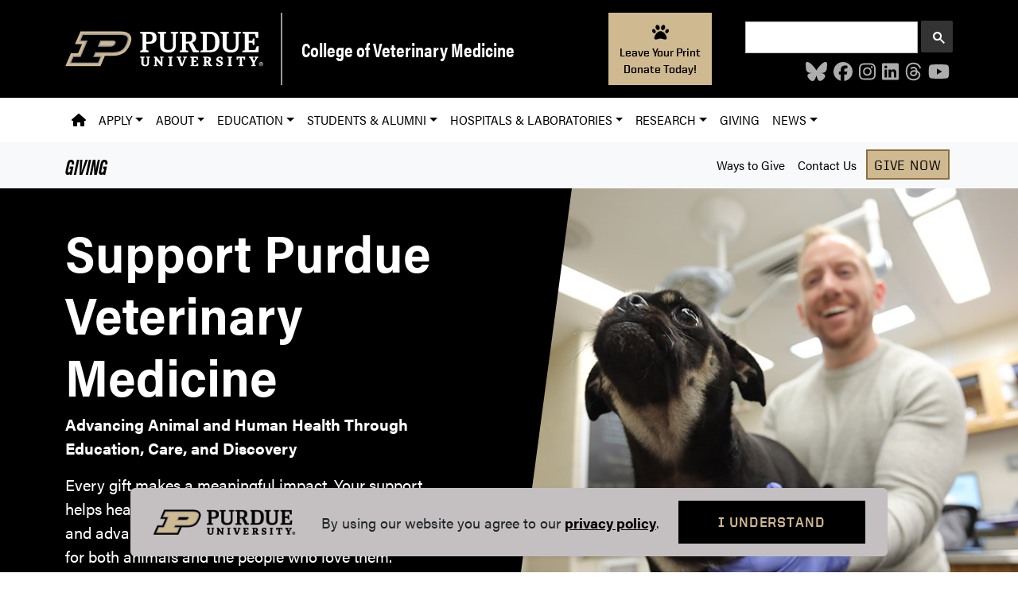

--- FILE ---
content_type: text/html; charset=UTF-8
request_url: https://vet.purdue.edu/giving/
body_size: 9013
content:
  <!DOCTYPE html>
<html class="html-no-js" data-theme="light" data-user-agent="" dir="ltr" id="html-page-top" lang="en">
    

    
        








         <head><title>Support Purdue Veterinary Medicine - College of Veterinary Medicine - Purdue University</title>
<meta name="google-site-verification" content="t1hn49XnMoqMwTEmTIX-mYp1lABqm8ddwJE_datnwKU" />
<!-- Google Tag Manager -->
<script>(function(w,d,s,l,i){w[l]=w[l]||[];w[l].push({'gtm.start':
new Date().getTime(),event:'gtm.js'});var f=d.getElementsByTagName(s)[0],
j=d.createElement(s),dl=l!='dataLayer'?'&l='+l:'';j.async=true;j.src=
'https://www.googletagmanager.com/gtm.js?id='+i+dl;f.parentNode.insertBefore(j,f);
})(window,document,'script','dataLayer','GTM-P6SGSJ3');</script>
<!-- End Google Tag Manager --><meta charset="UTF-8">
<meta name="description" content="Your support helps heal animals, empower future veterinarians, and advance lifesaving research that improves care for both animals and the people who love them.">
<meta name="author" content="Purdue Veterinary Medicine">
<meta name="viewport" content="width=device-width, initial-scale=1">
<meta name="twitter:card" value="summary" />
<meta name="twitter:site" content="@pucvm" />
<meta name="twitter:creator" content="@pucvm" />
<meta property="og:title" content="Support Purdue Veterinary Medicine" />
<meta property="og:description" content="Your support helps heal animals, empower future veterinarians, and advance lifesaving research that improves care for both animals and the people who love them." />
<meta property="og:url" content="https://vet.purdue.edu/giving/" />
<meta property="og:type" content="website" />
<meta property="og:image" content="https://vet.purdue.edu/files/images/pvm-social-share.jpg">
<meta property="og:site_name" content="Purdue University College of Veterinary Medicine" />
<meta property="og:locale" content="en_US" />
<meta property="fb:app_id" content="966242223397117" />
<meta name="og:email" content="vetwebteam@purdue.edu" />
<meta name="og:phone_number" content="765-494-7607" />
<meta name="og:latitude" content="40.419461" />
<meta name="og:longitude" content="-86.914797" />
<meta name="og:street-address" content="625 Harrison Street" />
<meta name="og:locality" content="West Lafayette" />
<meta name="og:region" content="IN" />
<meta name="og:postal-code" content="47907" />
<meta name="og:country-name" content="USA" />


<link rel="apple-touch-startup-image" href="https://vet.purdue.edu/files/images/pvm-seal-57x57.png" />
<link rel="apple-touch-icon" sizes="144x144" href="https://vet.purdue.edu/files/images/pvm-seal-144x144.png" />
<link rel="apple-touch-icon" sizes="114x114" href="https://vet.purdue.edu/files/images/pvm-seal-114x114.png" />
<link rel="apple-touch-icon" sizes="57x57" href="https://vet.purdue.edu/files/images/pvm-seal-57x57.png" />
<link href="https://vet.purdue.edu/favicon.ico" rel="shortcut icon" />
<link href="https://www.purdue.edu/purdue/fonts/united-sans/united-sans.css" rel="stylesheet" />
<link href="https://use.typekit.net/ghc8hdz.css" rel="stylesheet" type="text/css" />
<link rel="stylesheet" href="https://cdnjs.cloudflare.com/ajax/libs/font-awesome/6.6.0/css/all.min.css" integrity="sha512-Kc323vGBEqzTmouAECnVceyQqyqdsSiqLQISBL29aUW4U/M7pSPA/gEUZQqv1cwx4OnYxTxve5UMg5GT6L4JJg==" crossorigin="anonymous">
<link rel="stylesheet" href="https://cdn.jsdelivr.net/npm/bootstrap@5.3.6/dist/css/bootstrap.min.css" integrity="sha256-oxqX0LQclbvrsJt8IymkxnISn4Np2Wy2rY9jjoQlDEg=" crossorigin="anonymous">
    <link href="https://vet.purdue.edu/css/omega.css" rel="stylesheet" type="text/css" /> 
<style>

</style></head> 


         <body>
<a href="#main-content" class="visually-hidden-focusable">Skip to main content</a>
<!-- Google Tag Manager (noscript) -->
<noscript><iframe src="https://www.googletagmanager.com/ns.html?id=GTM-P6SGSJ3"
height="0" width="0" style="display:none;visibility:hidden"></iframe></noscript>
<!-- End Google Tag Manager (noscript) --><header id="black-header" class="py-3">
    <div class="container">
        <div class="row">
            <div id="pu-logo-container" class="col-xs-12 col-lg-3 pb-md-0 d-flex pe-lg-4 justify-content-center align-items-center">
                <a class="d-block" href="https://www.purdue.edu/"><img id="pu-logo" class="img-fluid w-100" alt="Purdue University" src="/files/images/PU-H.svg" tabindex="-1" /></a>
            </div>
            <div id="department-container" class="col-xs-12 mt-2 col-lg-4 my-lg-0 d-flex justify-content-center align-items-center ps-lg-4 justify-content-lg-start">
                   <a class="department-title fs-4" href="/">College of Veterinary Medicine</a>
            </div>
            <div id="donate-button-container" class="col-xs-12 p-3 p-lg-0 col-lg-2 d-lg-flex justify-content-end align-items-center d-none d-lg-block d-print-none">
                  <a href="https://purdue.vet/Leave-Print-Box" class="donate-button m-auto ga-pvm-event" data-action="give" data-audience="prospective-donors" data-category="giving" data-event="leave-a-print">
                      <i class="m-1 p-0 fa fa-paw fa-xl" aria-hidden="true"></i>
                      <p class="m-0 p-0">Leave Your Print</p>
                      <p class="m-0 p-0">Donate Today!</p>
                  </a>
            </div>
            <div class="col-xs-12 col-lg-3 mt-2 mt-sm-auto d-print-none">
                <script async src="https://cse.google.com/cse.js?cx=004085119441458718595:doq3z3__wf4"></script>
                <div class="gcse-searchbox-only"></div>
                <ul class="header-social-icons list-unstyled d-flex flex-row justify-content-center justify-content-lg-end fs-4 my-0 d-print-none">
                    



                        <li class="mx-1"><a href="https://pucvm.bsky.social/" target="_blank"><i class="fa-brands fa-bluesky" title="BlueSky"></i></a></li>
                                            <li class="mx-1"><a href="https://www.facebook.com/pucvm/" target="_blank"><i class="fa-brands fa-facebook" title="Facebook"></i></a></li>
                                            <li class="mx-1"><a href="https://www.instagram.com/pucvm" target="_blank"><i class="fa-brands fa-instagram" title="Instagram"></i></a></li>
                                            <li class="mx-1"><a href="https://www.linkedin.com/company/pucvm" target="_blank"><i class="fa-brands fa-linkedin" title="LinkedIn"></i></a></li>
                                            <li class="mx-1"><a href="https://www.threads.net/@pucvm" target="_blank"><i class="fa-brands fa-threads" title="Threads"></i></a></li>
                                            <li class="mx-1"><a href="https://www.youtube.com/c/PurdueVeterinaryMedicine" target="_blank"><i class="fa-brands fa-youtube" title="YouTube"></i></a></li>
                                    </ul>
            </div>
        </div>
    </div>
</header>



    
        
                        
    
        
        
            
                
        
        
        
        
        
            
                        
    
        
        
            
            
        
        
        
                        
    
        
        
            
            
        
        
        
                        
    
        
        
            
            
        
        
        
                        
    
        
        
            
            
        
        
        
                        
    
        
        
            
            
        
        
        
                        
    
        
        
            
            
        
        
        
                        
    
        
        
            
            
        
        
        
                        
    
        
        
            
            
        
        
        
            
                
        
            
                        
    
        
        
            
            
        
        
        
                        
    
        
        
            
            
        
        
        
                        
    
        
        
            
            
        
        
        
                        
    
        
        
            
            
        
        
        
                        
    
        
        
            
            
        
        
        
                        
    
        
        
            
            
        
        
        
                        
    
        
        
            
            
        
        
        
                        
    
        
        
            
            
        
        
        
                        
    
        
        
            
            
        
        
        
                        
    
        
        
            
            
        
        
        
            
                
        
            
                        
    
        
        
            
            
        
        
        
                        
    
        
        
            
            
        
        
        
                        
    
        
        
            
            
        
        
        
                        
    
        
        
            
            
        
        
        
                        
    
        
        
            
            
        
        
        
                        
    
        
        
            
            
        
        
        
                        
    
        
        
            
            
        
        
        
            
                
        
            
                        
    
        
        
            
            
        
        
        
                        
    
        
        
            
            
        
        
        
                        
    
        
        
            
            
        
        
        
                        
    
        
        
            
            
        
        
        
                        
    
        
        
            
            
        
        
        
                        
    
        
        
            
            
        
        
        
                        
    
        
        
            
            
        
        
        
                        
    
        
        
            
            
        
        
        
                        
    
        
            
            
            
        
                            
        
                        
    
        
            
            
            
        
                            
        
            
                
        
            
                        
    
        
        
                            
                            
            
        
                            
        
                        
    
        
        
            
            
        
        
        
                        
    
        
        
            
            
        
        
        
                        
    
        
        
            
            
        
        
        
                        
    
        
        
            
            
        
        
        
                        
    
        
        
            
            
        
        
        
                        
    
        
        
            
            
        
        
        
                        
    
        
        
            
            
        
        
        
                        
    
        
        
            
            
        
        
        
                        
    
        
        
            
            
        
        
        
            
                
        
            
                        
    
        
        
            
            
        
        
        
                        
    
        
        
            
            
        
        
        
                        
    
        
        
            
            
        
        
        
                        
    
        
        
            
            
        
        
        
                        
    
        
        
            
            
        
        
        
                        
    
        
        
            
            
        
        
        
            
                
        
                        
    
        
        
            
            
        
        
        
        
        
            
                        
    
        
        
            
            
        
        
        
                        
    
        
        
            
            
        
        
        
            
            

  

<nav id="primary-navigation-container" class="navbar d-print-none navbar-light navbar-expand-lg">
          <div class="container justify-content-end"><span class="navbar-brand d-lg-none">Main Menu</span><button class="navbar-toggler" type="button" data-bs-toggle="collapse" data-bs-target="#primary-navigation" aria-controls="primary-navigation" aria-expanded="false" aria-label="Toggle navigation">
          <span class="navbar-toggler-icon"></span>
        </button><div class="collapse navbar-collapse" id="primary-navigation">
          <ul class="navbar-nav mb-2 mb-lg-0"><li class="nav-item">
                    <a href="/"class="nav-link "><i class="fas fa-home" title="PVM Homepage"></i></a>
                </li><li class="nav-item dropdown">
                    <a class="nav-link dropdown-toggle " href="#" id="ApplyDropdown" role="button" data-bs-toggle="dropdown" aria-expanded="false">Apply</a>
                  <ul class="dropdown-menu" aria-labelledby="ApplyDropdown"><li><a href="/dvm/ready-to-apply.php"class="dropdown-item ">Doctor of Veterinary Medicine (DVM)</a></li><li><a href="/vettech/distance-learning/"class="dropdown-item ">Veterinary Technology Distance Learning</a></li><li><a href="/vettech/on-campus/"class="dropdown-item ">Veterinary Technology On-Campus</a></li><li><a href="/financial-aid/"class="dropdown-item ">Financial Aid</a></li><li><a href="/boilervetcamp/"class="dropdown-item ">Boiler Vet Camp</a></li><li><a href="/vetup/"class="dropdown-item ">Vet Up!</a></li><li><a href="/veterinary-scholars/"class="dropdown-item ">Veterinary Research Scholars Summer Program</a></li><li><a href="/about/careers.php"class="dropdown-item ">Job Opportunities</a></li></ul>
                </li><li class="nav-item dropdown">
                    <a class="nav-link dropdown-toggle " href="#" id="AboutDropdown" role="button" data-bs-toggle="dropdown" aria-expanded="false">About</a>
                  <ul class="dropdown-menu" aria-labelledby="AboutDropdown"><li><a href="/about/"class="dropdown-item ">About Purdue Veterinary Medicine</a></li><li><a href="/about/our-people/leadership.php"class="dropdown-item ">Leadership</a></li><li><a href="/about/academics/"class="dropdown-item ">Academic Departments</a></li><li><a href="/about/service-units/"class="dropdown-item ">Administration &amp; Service Units</a></li><li><a href="/engagement/"class="dropdown-item ">Community Engagement</a></li><li><a href="/global/"class="dropdown-item ">Global Engagement</a></li><li><a href="/about/our-people/awards/"class="dropdown-item ">Awards &amp; Recognition</a></li><li><a href="/directory/"class="dropdown-item ">Faculty &amp; Staff Directory</a></li><li><a href="/about/contact.php"class="dropdown-item ">Contact &amp; Directions</a></li><li><a href="/about/career-resources.php"class="dropdown-item ">Career Resources</a></li></ul>
                </li><li class="nav-item dropdown">
                    <a class="nav-link dropdown-toggle " href="#" id="EducationDropdown" role="button" data-bs-toggle="dropdown" aria-expanded="false">Education</a>
                  <ul class="dropdown-menu" aria-labelledby="EducationDropdown"><li><a href="/education/"class="dropdown-item ">Educational Programs</a></li><li><a href="/dvm/"class="dropdown-item ">Doctor of Veterinary Medicine (DVM) Program</a></li><li><a href="/vettech/"class="dropdown-item ">Veterinary Technology Program</a></li><li><a href="/education/index.php#undergraduate"class="dropdown-item ">Undergraduate &amp; Post-Baccalaureate Programs</a></li><li><a href="/education/index.php#graduate-research-programs"class="dropdown-item ">Graduate &amp; Postgraduate Programs</a></li><li><a href="/vcs/match/"class="dropdown-item ">Internship &amp; Residency Programs</a></li><li><a href="/ce/"class="dropdown-item ">Continuing Education</a></li></ul>
                </li><li class="nav-item dropdown">
                    <a class="nav-link dropdown-toggle " href="#" id="StudentsampAlumniDropdown" role="button" data-bs-toggle="dropdown" aria-expanded="false">Students &amp; Alumni</a>
                  <ul class="dropdown-menu" aria-labelledby="StudentsampAlumniDropdown"><li><a href="/alumni/pvaa/"class="dropdown-item ">Alumni Association</a></li><li><a href="/alumni/events/"class="dropdown-item ">Alumni Events</a></li><li><a href="/about/career-resources.php"class="dropdown-item ">Career Resources</a></li><li><a href="/student-success/counseling/"class="dropdown-item ">Counseling &amp; Wellness</a></li><li><a href="/alumni/yearbook/"class="dropdown-item ">PVM Yearbook</a></li><li><a href="/student-organizations/"class="dropdown-item ">Student Organizations</a></li><li><a href="/student-success/"class="dropdown-item ">Student Success</a></li><li><a href="/vet-shoppe/"class="dropdown-item ">The Vet Shoppe</a></li><li><a href="https://www.purdue.edu/registrar/currentStudents/transcripts.html" target="_blank"class="dropdown-item ">Transcripts</a></li><li><a href="https://www.lib.purdue.edu/libraries/vetmed" target="_blank"class="dropdown-item ">Veterinary Medical Library</a></li></ul>
                </li><li class="nav-item dropdown">
                    <a class="nav-link dropdown-toggle " href="#" id="HospitalsampLaboratoriesDropdown" role="button" data-bs-toggle="dropdown" aria-expanded="false">Hospitals &amp; Laboratories</a>
                  <ul class="dropdown-menu" aria-labelledby="HospitalsampLaboratoriesDropdown"><li><a href="/hospital/emergencies.php" style="color: red !important;"class="dropdown-item ">Emergencies 24/7</a></li><li><a href="/addl/"class="dropdown-item ">Animal Disease Diagnostic Laboratory</a></li><li><a href="/hospital/"class="dropdown-item ">Purdue University Veterinary Hospital</a></li><li><a href="/hospital/equine/"class="dropdown-item ">Equine Hospital</a></li><li><a href="/hospital/farm-animal/"class="dropdown-item ">Farm Animal Hospital</a></li><li><a href="/hospital/small-animal/"class="dropdown-item ">Small Animal Hospital</a></li><li><a href="/equine/"class="dropdown-item ">Caesars Entertainment Equine Specialty Hospital - Shelbyville</a></li><li><a href="/hospital/referring-veterinarians/"class="dropdown-item ">Veterinarians &amp; Referrals</a></li><li><a href="/hospital/virtual-tour/"class="dropdown-item ">Hospital Virtual Tours</a></li><li><a href="https://vet.purdue.edu/hospital/app/client-portal/app/"class="dropdown-item ">Client Portal</a></li></ul>
                </li><li class="nav-item dropdown">
                    <a class="nav-link dropdown-toggle " href="#" id="ResearchDropdown" role="button" data-bs-toggle="dropdown" aria-expanded="false">Research</a>
                  <ul class="dropdown-menu" aria-labelledby="ResearchDropdown"><li><a href="/research/"class="dropdown-item ">Office of Research</a></li><li><a href="/research/research-programs.php"class="dropdown-item ">Signature Research Programs</a></li><li><a href="/discovery/"class="dropdown-item ">Research Centers &amp; Labs</a></li><li><a href="/onehealth/"class="dropdown-item ">One Health</a></li><li><a href="/ctr/clinical-research/veterinary-clinical-trials.php"class="dropdown-item ">Veterinary Clinical Trials</a></li><li><a href="/research/faculty-services-and-resources/funding.php"class="dropdown-item ">Grant Proposals and Funding</a></li></ul>
                </li><li class="nav-item">
                    <a href="/giving/"class="nav-link ">Giving</a>
                </li><li class="nav-item dropdown">
                    <a class="nav-link dropdown-toggle " href="#" id="NewsDropdown" role="button" data-bs-toggle="dropdown" aria-expanded="false">News</a>
                  <ul class="dropdown-menu" aria-labelledby="NewsDropdown"><li><a href="/news/"class="dropdown-item ">Purdue Veterinary Medicine News</a></li><li><a href="/about/service-units/communications.php"class="dropdown-item ">Communications &amp; Public Affairs</a></li></ul>
                </li></ul><a href="https://purdue.vet/Leave-Print-Box" target="_blank" class="button button--gold w-100 d-lg-none mb-2 mt-1"><i class="fa-solid fa-paw me-2"></i> Leave a Print. Donate Today!</a></div>
          </div>
        </nav><nav id="secondary-navigation-container" class="navbar d-print-none sticky-top navbar-light bg-light navbar-expand-lg">
          <div class="container justify-content-end"><a class="navbar-brand text-uppercase fw-bold fst-italic fs-3" href="/giving/index.php">Giving<span class="d-lg-none">&nbsp;Menu</span></a><button class="navbar-toggler" type="button" data-bs-toggle="collapse" data-bs-target="#secondary-navigation" aria-controls="secondary-navigation" aria-expanded="false" aria-label="Toggle navigation">
          <span class="navbar-toggler-icon"></span>
        </button><div class="collapse navbar-collapse" id="secondary-navigation">
          <ul class="navbar-nav ms-auto mb-2 mb-lg-0"><li class="nav-item">
                    <a href="/giving/index.php#ways-to-give"class="nav-link ">Ways to Give</a>
                </li><li class="nav-item">
                    <a href="/giving/index.php#contact-us"class="nav-link ">Contact Us</a>
                </li><li class="nav-item">
                    <a href=" https://giving.purdue.edu/west-lafayette/vet-med-folder/college-of-veterinary-medicine/?appealcode=10063" target="_blank" data-action="give" data-audience="prospective-donors" data-category="giving" data-event="loc-secondary-nav"class="nav-link button button--gold ga-pvm-event">Give Now</a>
                </li></ul></div>
          </div>
        </nav><main id="main-content"> 
        
        <div class="split-hero-50-50">
<div class="split-hero-50-50__body">
<div class="container">
<div class="split-hero-50-50__content">
<h1>Support Purdue Veterinary Medicine</h1>
<p><strong>Advancing Animal and Human Health Through Education, Care, and Discovery</strong></p>
<p>Every gift makes a meaningful impact. Your support helps heal animals, empower future veterinarians, and advance lifesaving research that improves care for both animals and the people who love them.</p>
<p><a class="button button--gold ga-pvm-event" data-action="give" data-audience="prospective-donors" data-category="giving" data-event="loc-hero" href="https://giving.purdue.edu/west-lafayette/vet-med-folder/college-of-veterinary-medicine/?appealcode=10063" rel="noopener" target="_blank">Make Your Gift Today!</a></p>
</div>
</div>
</div>
<div class="split-hero-50-50__image"><span aria-label="a smiling clinician examines a dog in a clinical setting" class="background-image" role="img" style="background-image: url('images/dog-exam.jpg'); background-position: top;"></span></div>
</div>
<div class="bg-white">
<div class="container py-5">
<div class="row">
<div class="col">
<h2 class="mb-3">What Your Support Helps Us Do</h2>
<p><strong>Advancing Animal Care</strong> <br/> You help provide advanced treatments and compassionate care for animals of all kinds.</p>
<p><strong>Supporting Student Learning</strong> <br/> Your gift supports scholarships and hands-on learning for future veterinary leaders.</p>
<p><strong>Driving Research Innovation</strong> <br/> Donor-funded research fuels discoveries that improve animal health and inform breakthroughs in human medicine.</p>
<p><strong>Expanding Access to Care</strong> <br/> Your gift helps reach animals and families in underserved communities through mobile clinics, shelter partnerships, and student-led outreach efforts.</p>
</div>
</div>
</div>
</div>
<div class="bg-primary-gray">
<div class="container py-5">
<div class="row">
<div class="col">
<div class="featured-story">
<div class="featured-story__container">
<div aria-label="a vet demonstrates a procedure to vet students" class="featured-story__background-image" role="img" style="background-image: url('images/students-learning.jpg');"></div>
<div class="featured-story__story-content">
<h2>Grateful Clients Giving Back</h2>
<p>When the Purdue Veterinary Hospital saved Bella, a beloved family dog, her owners wanted to help others in need. Their gift now provides lifesaving treatments for more pets like Bella.</p>
<p class="mb-0"><a class="ga-pvm-event" data-action="read-more" data-audience="prospective-donors" data-category="giving" data-event="client-stories" href="https://vet.purdue.edu/news/tag/client-success" rel="noopener" target="_blank">Read More Client Stories</a> <br/> <a class="ga-pvm-event" data-action="share-story" data-audience="prospective-donors" data-category="giving" data-event="share-your-story" href="share-your-story.php">Share Your Story</a></p>
</div>
</div>
</div>
</div>
</div>
</div>
</div>
<div class="bg-white">
<div class="container py-5">
<div class="row">
<div class="col">
<h2 id="ways-to-give">Ways to Give</h2>
<p>The easiest way to support Purdue Veterinary Medicine is by making a gift online.</p>
<p><a class="button button--gold ga-pvm-event" data-action="give" data-audience="prospective-donors" data-category="giving" data-event="loc-ways-to-give" href=" https://giving.purdue.edu/west-lafayette/vet-med-folder/college-of-veterinary-medicine/?appealcode=10063" rel="noopener" target="_blank">Give Now</a></p>
<p>You can also support meaningful programs through:</p>
<h3>In Memoriam Gifts</h3>
<p>Honor the memory of a beloved person or pet with a gift to Purdue Veterinary Medicine. Our team will send a personalized card to notify the family or pet owner of your thoughtful tribute. Your generosity helps others while preserving the legacy of those we love.</p>
<p><a class="ga-pvm-event" data-action="give" data-audience="prospective-donors" data-category="giving" data-event="in-memoriam-gifts" href="https://giving.purdue.edu/west-lafayette/honor-a-pet-with-a-memorial-gift-to-purdue-veterinary-medicine/001122.html" rel="noopener" target="_blank">Give in Memory</a></p>
<h3>Pet Tribute Garden</h3>
<p>Located near the entrance to the Small Animal Hospital, the Delores McCall Pet Tribute Garden offers a peaceful space to honor the human-animal bond. A commemorative brick provides a lasting way to celebrate the lives of your beloved companions while supporting the mission of Purdue Veterinary Medicine.</p>
<h3>Peace of Mind Program</h3>
<p>The Peace of Mind Program offers comfort to pet owners by ensuring their animals will be cared for if unforeseen circumstances arise. Your planned gift helps sustain this promise and supports the future of veterinary care.</p>
<h3>Planned Giving</h3>
<p>Create a legacy that supports veterinary medicine for generations to come. A planned gift allows you to align your values with long-term impact through student support, animal care, or innovative research.</p>
<p><a class="ga-pvm-event" data-action="give" data-audience="prospective-donors" data-category="giving" data-event="planned-giving" href="https://www.purdueforlife.org/ways-to-give/planned-and-estate-gifts/" rel="noopener" target="_blank">Start a Conversation About Planned Giving</a></p>
<h3>Corporate Matching Gifts</h3>
<p>Many employers offer matching gift programs that can double or triple your support. Check with your HR department or contact us to find out if your gift is eligible.</p>
<p><a class="ga-pvm-event" data-action="give" data-audience="prospective-donors" data-category="giving" data-event="corporate-matching-gift" href="https://www.purdueforlife.org/ways-to-give/matching-gifts/" rel="noopener" target="_blank">See If Your Employer Will Match Your Donation</a></p>
<h3>Mailing Address for Checks</h3>
<p>Purdue Foundation <br/>Gift Processing, P.O. Box 772401 <br/>Detroit, MI, 48277-2401</p>
<p><a class="ga-pvm-event" data-action="give" data-audience="prospective-donors" data-category="giving" data-event="download-gift-form" download="Vet-Med-Online-Giving-Gift-Form.pdf" href="documents/Vet-Med-Online-Giving-Gift-Form.pdf" rel="noopener" target="_blank">Complete and Mail the Gift Form</a></p>
</div>
</div>
</div>
</div>
<div class="bg-gold-gradient-1">
<div class="container py-5">
<div class="row">
<div class="col">
<h2 id="contact-us">Contact Us</h2>
<p>Have questions or need help making your gift? Contact us at&#160; <a class="a--black" data-action="contact" data-audience="prospective-donors" data-category="giving" data-event="phone" href="tel:765-494-6304">765-494-6304</a> or email&#160; <a class="a--black" data-action="contact" data-audience="prospective-donors" data-category="giving" data-event="email" href="mailto:pvmgiving@purdueforlife.org"> pvmgiving@purdueforlife.org</a>.</p>
</div>
</div>
</div>
</div>
<div class="bg-white">
<div class="container py-5">
<div class="row">
<div class="col">
<h2>Meet Our Team</h2>

            



<div class="row row-cols-auto"><div class="col">
    <div class="profile-gallery-card">
    <div class="profile-gallery-card__image-container">
        <img src="https://vet.purdue.edu/fileshare/directory/images/shephard-april-la.jpg" loading="lazy" alt="April Shepherd" class="profile-gallery-card__image"></div>
<div class="profile-gallery-card__content-container">
    <span class="profile-gallery-card__name">April Shepherd</span>
    <span class="profile-gallery-card__title">Senior Director of Development for Veterinary Medicine and Agriculture</span>        <span class="profile-gallery-card__profile-link"><a href="/directory/person.php?id=2097" target="_self">View Profile</a></span></div></div></div><div class="col">
    <div class="profile-gallery-card">
    <div class="profile-gallery-card__image-container">
        <img src="https://vet.purdue.edu/fileshare/directory/images/martin-mackenzie-la.jpg" loading="lazy" alt="Mackenzie Martin" class="profile-gallery-card__image"></div>
<div class="profile-gallery-card__content-container">
    <span class="profile-gallery-card__name">Mackenzie Martin</span>
    <span class="profile-gallery-card__title">Client Development Senior Specialist</span>        <span class="profile-gallery-card__profile-link"><a href="/directory/person.php?id=2076" target="_self">View Profile</a></span></div></div></div><div class="col">
    <div class="profile-gallery-card">
    <div class="profile-gallery-card__image-container">
        <img src="https://vet.purdue.edu/fileshare/directory/images/willoughby-amy-la.jpg" loading="lazy" alt="Amy M. Willoughby" class="profile-gallery-card__image"></div>
<div class="profile-gallery-card__content-container">
    <span class="profile-gallery-card__name">Amy M. Willoughby</span>
    <span class="profile-gallery-card__title">Administrative Assistant, Office of Advancement</span>        <span class="profile-gallery-card__profile-link"><a href="/directory/person.php?id=1636" target="_self">View Profile</a></span></div></div></div><div class="col">
    <div class="profile-gallery-card">
    <div class="profile-gallery-card__image-container">
        <img src="https://vet.purdue.edu/fileshare/directory/images/zila-makena-la.jpg" loading="lazy" alt="Makena Zila" class="profile-gallery-card__image"></div>
<div class="profile-gallery-card__content-container">
    <span class="profile-gallery-card__name">Makena Zila</span>
    <span class="profile-gallery-card__title">Development Officer</span>        <span class="profile-gallery-card__profile-link"><a href="/directory/person.php?id=2347" target="_self">View Profile</a></span></div></div></div></div>             </div>
</div>
</div>
</div>



         


    
        
            
                        
    
        
            
            
        
                            
        
                        
    
        
            
            
        
                            
        
                        
    
        
            
            
        
                            
        
                        
    
        
            
            
        
                            
        
                        
    
        
            
            
        
                            
        
                        
    
        
            
            
        
                            
        
            
                
        
            
                        
    
        
            
            
        
                            
        
                        
    
        
            
            
        
                            
        
                        
    
        
            
            
        
                            
        
                        
    
        
            
            
        
                            
        
                        
    
        
            
            
        
                            
        
                        
    
        
            
            
        
                            
        
            
                
        
            
                        
    
        
        
            
        
        
        
                        
    
        
        
            
        
        
        
                        
    
        
        
            
        
        
        
                        
    
        
        
            
        
        
        
                        
    
        
        
            
        
        
        
                        
    
        
        
            
        
        
        
            
                
        
            
                        
    
        
            
            
        
                            
        
                        
    
        
        
            
        
        
        
                        
    
        
            
            
        
                            
        
                        
    
        
        
            
        
        
        
                        
    
        
            
            
        
                            
        
                        
    
        
        
            
        
        
        
            
            

  

</main>
<footer class="d-print-none">
    <div id="primary-footer" class="primary-footer" style="background-color: #000;">
        <div class="container">
            <div class="row row-cols-lg-5">
                <div class="col-xs-12 text-center mt-3 col-sm-6 text-sm-start col-md-3"><h2 class="primary-footer__title">Communication</h2><ul class="primary-footer__list list-unstyled"><li><a target=_blank href="https://one.purdue.edu/">OneCampus Portal</a></li><li><a target=_blank href="https://purdue.brightspace.com/">Brightspace</a></li><li><a target=_blank href="https://www.purdue.edu/boilerconnect/">BoilerConnect</a></li><li><a target=_blank href="https://portal.office.com/">Office 365</a></li><li><a target=_blank href="https://outlook.office.com/">Outlook</a></li><li><a target=_blank href="https://mypurdue.purdue.edu/">myPurdue</a></li></ul></div>                <div class="col-xs-12 text-center mt-3 col-sm-6 text-sm-start col-md-3"><h2 class="primary-footer__title">Campus</h2><ul class="primary-footer__list list-unstyled"><li><a target=_blank href="https://www.purdue.edu/purdue/faculty_staff/index.php">Faculty &amp; Staff</a></li><li><a target=_blank href="https://www.purdue.edu/hr/?_ga=2.68931797.513909396.1697457680-1076689393.1658846189">Human Resources</a></li><li><a target=_blank href="https://www.purdue.edu/purdue/careers/index.php">Purdue Careers</a></li><li><a target=_blank href="https://www.purdue.edu/purdue/about/colleges_schools.php">Colleges &amp; Schools</a></li><li><a target=_blank href="https://www.purdue.edu/directory/">Purdue Directory</a></li><li><a target=_blank href="https://www.purdue.edu/campus_map/">Campus Map</a></li></ul></div>                <div class="col-xs-12 text-center mt-3 col-sm-6 text-sm-start col-md-3"><h2 class="primary-footer__title">Education</h2><ul class="primary-footer__list list-unstyled"><li><a href="/dvm/">Veterinary Medicine</a></li><li><a href="/vettech/">Veterinary Technology</a></li><li><a href="/education/index.php#graduate-research-programs">Graduate Programs</a></li><li><a href="/education/index.php#internships">Residency &amp; Internships</a></li><li><a href="/engagement/">Community Engagement</a></li><li><a href="/ce/">Continuing Education</a></li></ul></div>                <div class="col-xs-12 text-center mt-3 col-sm-6 text-sm-start col-md-3"><h2 class="primary-footer__title">Resources</h2><ul class="primary-footer__list list-unstyled"><li><a target=_blank href="https://purdue0.sharepoint.com/sites/PVM/SitePages/Home.aspx">Intranet</a></li><li><a href="/about/career-resources.php">PVM Careers</a></li><li><a target=_blank href="https://purdue0.sharepoint.com/sites/pvmconnect/">PVM Connect</a></li><li><a href="/directory/">PVM Directory</a></li><li><a target=_blank href="https://www.lib.purdue.edu/libraries/vetmed/">Veterinary Medical Library</a></li><li><a href="/about/veterinary-services/">Hospital &amp; Diagnostic Services</a></li></ul></div>                <div class="col-xs-12 mt-3">
                    <div class="text-center">
                        <a href="/"><img class="d-block m-auto mb-3" alt="Purdue Veterinary Medicine" src="/files/images/footer-logo.png"></a>
                        <hr style="color: #474747; opacity: 1; width: 80%; margin: auto; margin-bottom: 1em;" />
                        <ul class="primary-footer__social-icons list-unstyled d-flex flex-row justify-content-center fs-4">
                            



                                <li class="mx-1"><a href="https://pucvm.bsky.social/" target="_blank"><i class="fa-brands fa-bluesky" title="BlueSky"></i></a></li>
                                                            <li class="mx-1"><a href="https://www.facebook.com/pucvm/" target="_blank"><i class="fa-brands fa-facebook" title="Facebook"></i></a></li>
                                                            <li class="mx-1"><a href="https://www.instagram.com/pucvm" target="_blank"><i class="fa-brands fa-instagram" title="Instagram"></i></a></li>
                                                            <li class="mx-1"><a href="https://www.linkedin.com/company/pucvm" target="_blank"><i class="fa-brands fa-linkedin" title="LinkedIn"></i></a></li>
                                                            <li class="mx-1"><a href="https://www.threads.net/@pucvm" target="_blank"><i class="fa-brands fa-threads" title="Threads"></i></a></li>
                                                            <li class="mx-1"><a href="https://www.youtube.com/c/PurdueVeterinaryMedicine" target="_blank"><i class="fa-brands fa-youtube" title="YouTube"></i></a></li>
                                                    </ul>
                    </div>
                </div>
            </div>
        </div>
    </div>
    <div id="secondary-footer" class="secondary-footer overflow-hidden p-4 text-center">
        <div class="container">
                        <div class="row">
                <div class="col">
                    <p>Purdue University College of Veterinary Medicine, 625 Harrison Street, West Lafayette, IN 47907, <a href="tel:765-494-7607">765-494-7607</a></p>
                    <p><a href="https://www.purdue.edu/purdue/disclaimer.php" target="_blank">&#169; 2026 Purdue University</a> All Rights Reserved | <a href="https://www.purdue.edu/home/integrity_statement/" target="_blank">Integrity Statement</a> | <a href="https://www.purdue.edu/home/ea_eou_statement/" target="_blank">EA/EO University</a> | <a href="https://collegescorecard.ed.gov/school/fields/?243780-Purdue-University-Main-Campus" target="_blank">DOE Degree Scorecards</a> | <a href="https://www.purdue.edu/securepurdue/security-programs/copyright-policies/reporting-alleged-copyright-infringement.php" target="_blank">Copyright Complaints</a> | <a href="/privacy-notice.php">Privacy Policy</a></p>
                    <p><a href="/about/service-units/communications.php">Maintained by Purdue Veterinary Medicine Communications</a>. If you have trouble accessing this page because of a disability, please <a href="mailto:vetwebteam@purdue.edu">report an accessibility issue</a>.</p>
                </div>
            </div>
        </div>
    </div>
</footer>
<div class="container text-center privacy-banner fixed-bottom d-print-none" style="display: none; bottom: 20px;">
  <div class="row justify-content-center">
    <div class="col-auto">
        <div class="privacy-banner-container rounded shadow-sm row row-cols-1 row-cols-sm-3 gy-3 gy-lg-0 justify-content-center align-items-center p-3 mx-0" style="z-index: 10000; background-color: #C4BFC0;">
            <div class="col-12 col-sm-auto">
                <img src="/files/images/purdue-logo.png" alt="Purdue University" class="img-fluid me-2" style="max-width:180px;">
            </div>
            <div class="col-12 col-sm-auto">
                <p class="m-0">By using our website you agree to our <a class="a--black" href="/privacy-notice.php">privacy policy</a>.
                </p>
            </div>
            <div class="col-12 col-sm-auto">
                <button class="button privacy-accept-button">I Understand</button>
            </div>
        </div>
    </div>
  </div>
</div>
<script src="https://cdn.jsdelivr.net/npm/bootstrap@5.3.6/dist/js/bootstrap.bundle.min.js" integrity="sha256-y3ibfOyBqlgBd+GzwFYQEVOZdNJD06HeDXihongBXKs=" crossorigin="anonymous"></script>
<script>
    <!-- Enable Bootstrap Tooltips -->
    var tooltipTriggerList = [].slice.call(document.querySelectorAll('[data-bs-toggle="tooltip"]'));
    var tooltipList = tooltipTriggerList.map(function (tooltipTriggerEl) {
      return new bootstrap.Tooltip(tooltipTriggerEl);
    });
</script>
<script src="https://cdnjs.cloudflare.com/ajax/libs/font-awesome/6.6.0/js/all.min.js" integrity="sha512-6sSYJqDreZRZGkJ3b+YfdhB3MzmuP9R7X1QZ6g5aIXhRvR1Y/N/P47jmnkENm7YL3oqsmI6AK+V6AD99uWDnIw==" crossorigin="anonymous"></script>
<script src="https://cdn.jsdelivr.net/npm/js-cookie@3.0.5/dist/js.cookie.min.js" integrity="sha256-WCzAhd2P6gRJF9Hv3oOOd+hFJi/QJbv+Azn4CGB8gfY=" crossorigin="anonymous"></script>
<script src="/js/anchor-link-navigation.js"></script>
<script src="/js/section-alert.js"></script>
<script src="/js/schedule.js"></script>
<script src="/js/privacy-banner.js"></script>
<script src="/js/external-links.js"></script>
</body> 


</html>